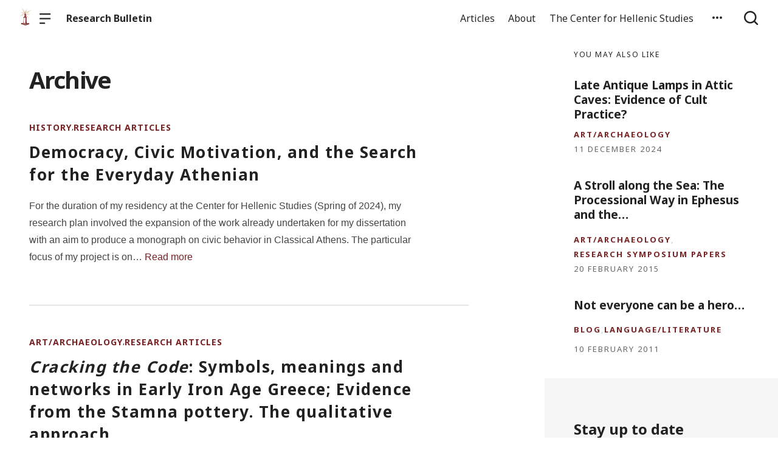

--- FILE ---
content_type: text/html; charset=UTF-8
request_url: https://research-bulletin.chs.harvard.edu/archive/page/5/
body_size: 9498
content:

  <!doctype html>
<!--[if lt IE 9]><html class="no-js no-svg ie lt-ie9 lt-ie8 lt-ie7" lang="en-US"> <![endif]-->
<!--[if IE 9]><html class="no-js no-svg ie ie9 lt-ie9 lt-ie8" lang="en-US"> <![endif]-->
<!--[if gt IE 9]><!--><html class="no-js no-svg" lang="en-US"> <!--<![endif]-->
<head>
    <meta charset="UTF-8" />

    <meta name="description" content="Dedicated to the work of fellows at the Center for Hellenic Studies">

    <link rel="stylesheet" href="https://research-bulletin.chs.harvard.edu/wp-content/themes/orpheus/style.css" type="text/css" />
    <link rel="stylesheet" href="https://research-bulletin.chs.harvard.edu/wp-content/themes/orpheus/static/css/draft.css" type="text/css" />
    <link rel="stylesheet" href="https://research-bulletin.chs.harvard.edu/wp-content/themes/orpheus/static/css/draft-js-inline-toolbar-plugin.css" type="text/css" />
    <link rel="stylesheet" href="https://research-bulletin.chs.harvard.edu/wp-content/themes/orpheus/static/css/draft-js-mention-plugin.css" type="text/css" />
    <link rel="stylesheet" href="https://research-bulletin.chs.harvard.edu/wp-content/themes/orpheus/static/css/draftjs-inline-toolbar.css" type="text/css" />
    <link rel="stylesheet" href="https://research-bulletin.chs.harvard.edu/wp-content/themes/orpheus/static/css/draftjs.css" type="text/css" />
    <link rel="stylesheet" href="https://research-bulletin.chs.harvard.edu/wp-content/themes/orpheus/static/css/orpheus.css" type="text/css" />
    <link rel="stylesheet" href="https://research-bulletin.chs.harvard.edu/wp-content/themes/orpheus/static/css/annotations.css" type="text/css" />
    <link rel="stylesheet" href="https://research-bulletin.chs.harvard.edu/wp-content/themes/orpheus/static/css/chs.css" type="text/css" />
    <link rel="stylesheet" href="https://research-bulletin.chs.harvard.edu/wp-content/themes/orpheus/static/css/publications.css" type="text/css" />
    <link rel="stylesheet" href="https://research-bulletin.chs.harvard.edu/wp-content/themes/orpheus/static/css/chs-main.css" type="text/css" />
    <link rel="stylesheet" href="https://research-bulletin.chs.harvard.edu/wp-content/themes/orpheus/static/css/main-site-home.css" type="text/css" />
    <link rel="stylesheet" href="https://research-bulletin.chs.harvard.edu/wp-content/themes/orpheus/static/css/404.css" type="text/css" />
    <link rel="stylesheet" href="https://research-bulletin.chs.harvard.edu/wp-content/themes/orpheus/static/css/pages.css" type="text/css" />
    <link rel="stylesheet" href="https://research-bulletin.chs.harvard.edu/wp-content/themes/orpheus/static/css/responsive.css" type="text/css" />
    <link rel="stylesheet" href="https://research-bulletin.chs.harvard.edu/wp-content/themes/orpheus/static/css/print.css" type="text/css" media="print" />
    <link rel="stylesheet" href="https://research-bulletin.chs.harvard.edu/wp-content/themes/orpheus/static/css/custom.css" type="text/css" />
                
    <link rel="stylesheet" href="https://cdn.jsdelivr.net/npm/@mdi/font@5.8.55/css/materialdesignicons.min.css" type="text/css" />
    <meta http-equiv="Content-Type" content="text/html; charset=UTF-8" />
    <meta http-equiv="X-UA-Compatible" content="IE=edge">
    <meta name="viewport" content="width=device-width, initial-scale=1, user-scalable=no">
    <link rel="author" href="https://research-bulletin.chs.harvard.edu/wp-content/themes/orpheus/humans.txt" />
    <link rel="pingback" href="https://research-bulletin.chs.harvard.edu/xmlrpc.php" />
    <link rel="profile" href="http://gmpg.org/xfn/11">

          <link rel="apple-touch-icon" sizes="180x180" href="/wp-content/themes/orpheus/static/images/apple-touch-icon.png">
      <link rel="icon" type="image/png" sizes="32x32" href="/wp-content/themes/orpheus/static/images/favicon-32x32.png">
      <link rel="icon" type="image/png" sizes="16x16" href="/wp-content/themes/orpheus/static/images/favicon-16x16.png">
      <link rel="manifest" href="/wp-content/themes/orpheus/static/images/site.webmanifest">
    
    <meta name="theme-color" content="#000000">
    <script src="https://cdn.ravenjs.com/3.21.0/raven.min.js" crossorigin="anonymous"></script>
    <link href="https://fonts.googleapis.com/css?family=Noto+Sans:400,700|Cardo:300,400,700&subset=cyrillic,greek,latin-ext" rel="stylesheet">
    <link href="https://api.mapbox.com/mapbox-gl-js/v1.1.1/mapbox-gl.css" rel="stylesheet">
    <link rel="stylesheet" href="https://api.mapbox.com/mapbox-gl-js/plugins/mapbox-gl-geocoder/v4.4.1/mapbox-gl-geocoder.css">
    <script async defer="defer" src="https://www.googletagmanager.com/gtag/js?id=UA-36250260-17"></script>

          <!-- Global site tag (gtag.js) - Google Analytics -->
      <script async src="https://www.googletagmanager.com/gtag/js?id=UA-83607684-5"></script>
      <script>
        window.dataLayer = window.dataLayer || [];
        function gtag(){dataLayer.push(arguments);}
        gtag('js', new Date());

        gtag('config', 'UA-83607684-5');
      </script>
    

    <script async defer="defer" src="https://www.google.com/recaptcha/api.js" type="text/javascript"></script>
    <script async defer="defer" src="https://maps.googleapis.com/maps/api/js?key=AIzaSyAoZmCz1xYcNNa3XvFQeXkbafy-Gn6sp-0" type="text/javascript"></script>
    <script src='https://api.mapbox.com/mapbox-gl-js/v1.4.1/mapbox-gl.js'></script>
    <link href='https://api.mapbox.com/mapbox-gl-js/v1.4.1/mapbox-gl.css' rel='stylesheet' />

    <title>Page 5 &#8211; Research Bulletin</title>
<meta name='robots' content='max-image-preview:large' />
<link rel='dns-prefetch' href='//s.w.org' />
<link rel='stylesheet' id='wp-block-library-css'  href='https://research-bulletin.chs.harvard.edu/wp-includes/css/dist/block-library/style.min.css' type='text/css' media='all' />
<style id='global-styles-inline-css' type='text/css'>
body{--wp--preset--color--black: #000000;--wp--preset--color--cyan-bluish-gray: #abb8c3;--wp--preset--color--white: #ffffff;--wp--preset--color--pale-pink: #f78da7;--wp--preset--color--vivid-red: #cf2e2e;--wp--preset--color--luminous-vivid-orange: #ff6900;--wp--preset--color--luminous-vivid-amber: #fcb900;--wp--preset--color--light-green-cyan: #7bdcb5;--wp--preset--color--vivid-green-cyan: #00d084;--wp--preset--color--pale-cyan-blue: #8ed1fc;--wp--preset--color--vivid-cyan-blue: #0693e3;--wp--preset--color--vivid-purple: #9b51e0;--wp--preset--gradient--vivid-cyan-blue-to-vivid-purple: linear-gradient(135deg,rgba(6,147,227,1) 0%,rgb(155,81,224) 100%);--wp--preset--gradient--light-green-cyan-to-vivid-green-cyan: linear-gradient(135deg,rgb(122,220,180) 0%,rgb(0,208,130) 100%);--wp--preset--gradient--luminous-vivid-amber-to-luminous-vivid-orange: linear-gradient(135deg,rgba(252,185,0,1) 0%,rgba(255,105,0,1) 100%);--wp--preset--gradient--luminous-vivid-orange-to-vivid-red: linear-gradient(135deg,rgba(255,105,0,1) 0%,rgb(207,46,46) 100%);--wp--preset--gradient--very-light-gray-to-cyan-bluish-gray: linear-gradient(135deg,rgb(238,238,238) 0%,rgb(169,184,195) 100%);--wp--preset--gradient--cool-to-warm-spectrum: linear-gradient(135deg,rgb(74,234,220) 0%,rgb(151,120,209) 20%,rgb(207,42,186) 40%,rgb(238,44,130) 60%,rgb(251,105,98) 80%,rgb(254,248,76) 100%);--wp--preset--gradient--blush-light-purple: linear-gradient(135deg,rgb(255,206,236) 0%,rgb(152,150,240) 100%);--wp--preset--gradient--blush-bordeaux: linear-gradient(135deg,rgb(254,205,165) 0%,rgb(254,45,45) 50%,rgb(107,0,62) 100%);--wp--preset--gradient--luminous-dusk: linear-gradient(135deg,rgb(255,203,112) 0%,rgb(199,81,192) 50%,rgb(65,88,208) 100%);--wp--preset--gradient--pale-ocean: linear-gradient(135deg,rgb(255,245,203) 0%,rgb(182,227,212) 50%,rgb(51,167,181) 100%);--wp--preset--gradient--electric-grass: linear-gradient(135deg,rgb(202,248,128) 0%,rgb(113,206,126) 100%);--wp--preset--gradient--midnight: linear-gradient(135deg,rgb(2,3,129) 0%,rgb(40,116,252) 100%);--wp--preset--duotone--dark-grayscale: url('#wp-duotone-dark-grayscale');--wp--preset--duotone--grayscale: url('#wp-duotone-grayscale');--wp--preset--duotone--purple-yellow: url('#wp-duotone-purple-yellow');--wp--preset--duotone--blue-red: url('#wp-duotone-blue-red');--wp--preset--duotone--midnight: url('#wp-duotone-midnight');--wp--preset--duotone--magenta-yellow: url('#wp-duotone-magenta-yellow');--wp--preset--duotone--purple-green: url('#wp-duotone-purple-green');--wp--preset--duotone--blue-orange: url('#wp-duotone-blue-orange');--wp--preset--font-size--small: 13px;--wp--preset--font-size--medium: 20px;--wp--preset--font-size--large: 36px;--wp--preset--font-size--x-large: 42px;}.has-black-color{color: var(--wp--preset--color--black) !important;}.has-cyan-bluish-gray-color{color: var(--wp--preset--color--cyan-bluish-gray) !important;}.has-white-color{color: var(--wp--preset--color--white) !important;}.has-pale-pink-color{color: var(--wp--preset--color--pale-pink) !important;}.has-vivid-red-color{color: var(--wp--preset--color--vivid-red) !important;}.has-luminous-vivid-orange-color{color: var(--wp--preset--color--luminous-vivid-orange) !important;}.has-luminous-vivid-amber-color{color: var(--wp--preset--color--luminous-vivid-amber) !important;}.has-light-green-cyan-color{color: var(--wp--preset--color--light-green-cyan) !important;}.has-vivid-green-cyan-color{color: var(--wp--preset--color--vivid-green-cyan) !important;}.has-pale-cyan-blue-color{color: var(--wp--preset--color--pale-cyan-blue) !important;}.has-vivid-cyan-blue-color{color: var(--wp--preset--color--vivid-cyan-blue) !important;}.has-vivid-purple-color{color: var(--wp--preset--color--vivid-purple) !important;}.has-black-background-color{background-color: var(--wp--preset--color--black) !important;}.has-cyan-bluish-gray-background-color{background-color: var(--wp--preset--color--cyan-bluish-gray) !important;}.has-white-background-color{background-color: var(--wp--preset--color--white) !important;}.has-pale-pink-background-color{background-color: var(--wp--preset--color--pale-pink) !important;}.has-vivid-red-background-color{background-color: var(--wp--preset--color--vivid-red) !important;}.has-luminous-vivid-orange-background-color{background-color: var(--wp--preset--color--luminous-vivid-orange) !important;}.has-luminous-vivid-amber-background-color{background-color: var(--wp--preset--color--luminous-vivid-amber) !important;}.has-light-green-cyan-background-color{background-color: var(--wp--preset--color--light-green-cyan) !important;}.has-vivid-green-cyan-background-color{background-color: var(--wp--preset--color--vivid-green-cyan) !important;}.has-pale-cyan-blue-background-color{background-color: var(--wp--preset--color--pale-cyan-blue) !important;}.has-vivid-cyan-blue-background-color{background-color: var(--wp--preset--color--vivid-cyan-blue) !important;}.has-vivid-purple-background-color{background-color: var(--wp--preset--color--vivid-purple) !important;}.has-black-border-color{border-color: var(--wp--preset--color--black) !important;}.has-cyan-bluish-gray-border-color{border-color: var(--wp--preset--color--cyan-bluish-gray) !important;}.has-white-border-color{border-color: var(--wp--preset--color--white) !important;}.has-pale-pink-border-color{border-color: var(--wp--preset--color--pale-pink) !important;}.has-vivid-red-border-color{border-color: var(--wp--preset--color--vivid-red) !important;}.has-luminous-vivid-orange-border-color{border-color: var(--wp--preset--color--luminous-vivid-orange) !important;}.has-luminous-vivid-amber-border-color{border-color: var(--wp--preset--color--luminous-vivid-amber) !important;}.has-light-green-cyan-border-color{border-color: var(--wp--preset--color--light-green-cyan) !important;}.has-vivid-green-cyan-border-color{border-color: var(--wp--preset--color--vivid-green-cyan) !important;}.has-pale-cyan-blue-border-color{border-color: var(--wp--preset--color--pale-cyan-blue) !important;}.has-vivid-cyan-blue-border-color{border-color: var(--wp--preset--color--vivid-cyan-blue) !important;}.has-vivid-purple-border-color{border-color: var(--wp--preset--color--vivid-purple) !important;}.has-vivid-cyan-blue-to-vivid-purple-gradient-background{background: var(--wp--preset--gradient--vivid-cyan-blue-to-vivid-purple) !important;}.has-light-green-cyan-to-vivid-green-cyan-gradient-background{background: var(--wp--preset--gradient--light-green-cyan-to-vivid-green-cyan) !important;}.has-luminous-vivid-amber-to-luminous-vivid-orange-gradient-background{background: var(--wp--preset--gradient--luminous-vivid-amber-to-luminous-vivid-orange) !important;}.has-luminous-vivid-orange-to-vivid-red-gradient-background{background: var(--wp--preset--gradient--luminous-vivid-orange-to-vivid-red) !important;}.has-very-light-gray-to-cyan-bluish-gray-gradient-background{background: var(--wp--preset--gradient--very-light-gray-to-cyan-bluish-gray) !important;}.has-cool-to-warm-spectrum-gradient-background{background: var(--wp--preset--gradient--cool-to-warm-spectrum) !important;}.has-blush-light-purple-gradient-background{background: var(--wp--preset--gradient--blush-light-purple) !important;}.has-blush-bordeaux-gradient-background{background: var(--wp--preset--gradient--blush-bordeaux) !important;}.has-luminous-dusk-gradient-background{background: var(--wp--preset--gradient--luminous-dusk) !important;}.has-pale-ocean-gradient-background{background: var(--wp--preset--gradient--pale-ocean) !important;}.has-electric-grass-gradient-background{background: var(--wp--preset--gradient--electric-grass) !important;}.has-midnight-gradient-background{background: var(--wp--preset--gradient--midnight) !important;}.has-small-font-size{font-size: var(--wp--preset--font-size--small) !important;}.has-medium-font-size{font-size: var(--wp--preset--font-size--medium) !important;}.has-large-font-size{font-size: var(--wp--preset--font-size--large) !important;}.has-x-large-font-size{font-size: var(--wp--preset--font-size--x-large) !important;}
</style>
<link rel='stylesheet' id='hide-admin-bar-based-on-user-roles-css'  href='https://research-bulletin.chs.harvard.edu/wp-content/plugins/hide-admin-bar-based-on-user-roles/public/css/hide-admin-bar-based-on-user-roles-public.css' type='text/css' media='all' />
<script type='text/javascript' src='https://research-bulletin.chs.harvard.edu/wp-includes/js/jquery/jquery.min.js' id='jquery-core-js'></script>
<script type='text/javascript' src='https://research-bulletin.chs.harvard.edu/wp-includes/js/jquery/jquery-migrate.min.js' id='jquery-migrate-js'></script>
<script type='text/javascript' src='https://research-bulletin.chs.harvard.edu/wp-content/plugins/hide-admin-bar-based-on-user-roles/public/js/hide-admin-bar-based-on-user-roles-public.js' id='hide-admin-bar-based-on-user-roles-js'></script>
<link rel="https://api.w.org/" href="https://research-bulletin.chs.harvard.edu/wp-json/" />		<style type="text/css" id="wp-custom-css">
			blockquote {
	padding-left: 4rem;
}

cite {
	font-family: "Cardo", "Times New Roman", serif;
	font-size: 19px;
	text-align: right;
}

strong {
	font-family: "Times New Roman";
}

.bibl {
  text-align: right;
  margin-top: 0.4em;
}

.bibl2 {
  margin-left: 0.5em;
  text-indent: -0.5em;
  margin-top: 0.4em;
}

.inlineCitation {
  margin-left: 1.25em;
  margin-bottom: 0.4em;
}

figcaption {
  padding: .5rem .5rem 1.2rem!important;
  text-align: left
}

.wp-block-button a {
  text-decoration: none;
  font-weight: bold;
  text-transform: uppercase;
}		</style>
		
  </head>

<body class="paged-5   -chs" data-template="base.twig">
<noscript class="noJavascriptMessage">
  <style>
    body,
    html {
      margin: 0;
      padding: 0;
    }

    .noJavascriptMessage {
      align-items: center;
      display: flex;
      font-family: "Trueno", -apple-system, BlinkMacSystemFont, "Helvetica Neue", Helvetica, sans-serif;
      justify-content: center;
      margin: 0;
      min-height: 100vh;
      padding: 0;
    }

    .noJavascriptMessage > div {
      max-width: 500px;
      padding: 20px;
      text-align: center;
    }

    .noJavascriptMessage svg {
      height: 100px;
      margin-bottom: 40px;
    }
  </style>
  <div>
    <svg width="150px" height="146px" viewbox="0 0 150 146" version="1.1" xmlns="http://www.w3.org/2000/svg" xmlns:xlink="http://www.w3.org/1999/xlink">
      <path
        d="M75.016497,145.4 C31.816497,145.4 0.816497,113.2 0.816497,73.4 L0.816497,73 C0.816497,33.2 32.216497,0.6 75.416497,0.6 C118.616497,0.6 149.616497,32.8 149.616497,72.6 L149.616497,73 C149.616497,112.8 118.216497,145.4 75.016497,145.4 Z M75.416497,117 C100.216497,117 117.416497,97.4 117.416497,73.4 L117.416497,73 C117.416497,49 99.816497,29 75.016497,29 C50.216497,29 33.016497,48.6 33.016497,72.6 L33.016497,73 C33.016497,97 50.616497,117 75.416497,117 Z"
        id="O"
        fill="#000000"></path>
    </svg>
    <p>Enable JavaScript and refresh the page to view the Center for Hellenic Studies website.</p>
    <p>
      <a href="https://www.enable-javascript.com/" target="_blank">See how to enable JavaScript in your browser.</a>
    </p>
  </div>
</noscript>

<div id="root">
  <div>
    	<header class="headerExternal
      -light
  " data-html2canvas-ignore="true">
  <div class="headerExternalDefault">
    <div class="headerExternalSite">
                  <a class="headerLogo" href="//chs.harvard.edu">
          <img src="/wp-content/themes/orpheus/static/images/chs_logo_lighthouse.png"/>
              </a>
              <button class="headerExternalButton headerExternalSiteMenuButton menuButton showMenuButton" href="/">
          <svg viewbox="0 0 30 30">
            <path
              d="M13.0518223,24.12 C13.8486533,24.12 14.4946125,24.7708056 14.4946125,25.5586857 L14.4946125,25.8973143 C14.4946125,26.6918785 13.8530946,27.336 13.0518223,27.336 L1.4427902,27.336 C0.645959177,27.336 0,26.6851944 0,25.8973143 L0,25.5586857 C0,24.7641215 0.641517873,24.12 1.4427902,24.12 L13.0518223,24.12 Z M27.5516448,12.864 C28.3455984,12.864 28.989225,13.5148056 28.989225,14.3026857 L28.989225,14.6413143 C28.989225,15.4358785 28.3430988,16.08 27.5516448,16.08 L1.43758018,16.08 C0.643626568,16.08 0,15.4291944 0,14.6413143 L0,14.3026857 C0,13.5081215 0.646126216,12.864 1.43758018,12.864 L27.5516448,12.864 Z M27.5516448,1.608 C28.3455984,1.608 28.989225,2.25880559 28.989225,3.04668573 L28.989225,3.38531427 C28.989225,4.17987846 28.3430988,4.824 27.5516448,4.824 L1.43758018,4.824 C0.643626568,4.824 0,4.17319441 0,3.38531427 L0,3.04668573 C0,2.25212154 0.646126216,1.608 1.43758018,1.608 L27.5516448,1.608 Z"
              id="path-1"></path>
          </svg>
        </button>
        <button class="headerExternalButton headerExternalSiteMenuButton hideMenuButton" href="/">
          <i class="mdi mdi-close"></i>
        </button>
                    <a class="headerExternalSiteArchiveTitle" href="/">
          Research Bulletin
        </a>
          </div>

      <ul class="headerExternalNav">
          <li class="headerMenuItem headerExternalNavLinkHideOnMobile headerMenuToggleButton   menu-item menu-item-type-custom menu-item-object-custom menu-item-10046 menu-item-has-children">
  <a target="" href="/archive">Articles</a>

      <div class="dropdownHeaderMenu" role="tooltip">
      <div
        class="jss88 jss92 jss89"
        id="menu-list-grow"
        style="opacity: 1; transform: scale(1, 1) translateZ(0px); transform-origin: center top; transition: opacity 253ms cubic-bezier(0.4, 0, 0.2, 1) 0ms, transform 168ms cubic-bezier(0.4, 0, 0.2, 1) 0ms;">
        <ul class="jss115 jss116 headerExternalSecondaryNav" role="menu">
                      <li >
              <a role="menuitem" href="https://research-bulletin.chs.harvard.edu/category/language-literature/">
                Language/Literature
              </a>
                          </li>
                      <li >
              <a role="menuitem" href="https://research-bulletin.chs.harvard.edu/category/art-archaeology/">
                Art/Archaeology
              </a>
                          </li>
                      <li >
              <a role="menuitem" href="https://research-bulletin.chs.harvard.edu/category/philosophy/">
                Philosophy/Science
              </a>
                          </li>
                      <li >
              <a role="menuitem" href="https://research-bulletin.chs.harvard.edu/category/epigraphy-papyrology/">
                Epigraphy/Papyrology
              </a>
                          </li>
                      <li >
              <a role="menuitem" href="https://research-bulletin.chs.harvard.edu/category/mythology-religion/">
                Mythology/Religion
              </a>
                          </li>
                      <li >
              <a role="menuitem" href="https://research-bulletin.chs.harvard.edu/category/history/">
                History
              </a>
                          </li>
                  </ul>
      </div>
    </div>
  </li>
          <li class="headerMenuItem headerExternalNavLinkHideOnMobile headerMenuToggleButton   menu-item menu-item-type-post_type menu-item-object-page menu-item-10021">
  <a target="" href="https://research-bulletin.chs.harvard.edu/about/">About</a>

  </li>
          <li class="headerMenuItem headerExternalNavLinkHideOnMobile headerMenuToggleButton   menu-item menu-item-type-custom menu-item-object-custom menu-item-13444 menu-item-has-children">
  <a target="" href="https://chs.harvard.edu/">The Center for Hellenic Studies</a>

      <div class="dropdownHeaderMenu" role="tooltip">
      <div
        class="jss88 jss92 jss89"
        id="menu-list-grow"
        style="opacity: 1; transform: scale(1, 1) translateZ(0px); transform-origin: center top; transition: opacity 253ms cubic-bezier(0.4, 0, 0.2, 1) 0ms, transform 168ms cubic-bezier(0.4, 0, 0.2, 1) 0ms;">
        <ul class="jss115 jss116 headerExternalSecondaryNav" role="menu">
                      <li >
              <a role="menuitem" href="https://chs.harvard.edu/programs/">
                Programs
              </a>
                          </li>
                      <li >
              <a role="menuitem" href="https://chs.harvard.edu/publications/">
                Publications
              </a>
                          </li>
                      <li >
              <a role="menuitem" href="https://chs.harvard.edu/event/">
                Events
              </a>
                          </li>
                      <li >
              <a role="menuitem" href="https://chs.harvard.edu/category/exhibits/">
                Exhibits
              </a>
                          </li>
                  </ul>
      </div>
    </div>
  </li>
    
    
          <li>
        <button class="jss7 jss1 headerExternalButton headerMenuToggleButton" tabindex="0" type="button" aria-owns="menu-list-grow" aria-haspopup="true">
          <span class="jss6">
            <svg class="jss10" focusable="false" viewbox="0 0 24 24" aria-hidden="true" role="presentation">
              <path fill="none" d="M0 0h24v24H0z"></path>
              <path d="M6 10c-1.1 0-2 .9-2 2s.9 2 2 2 2-.9 2-2-.9-2-2-2zm12 0c-1.1 0-2 .9-2 2s.9 2 2 2 2-.9 2-2-.9-2-2-2zm-6 0c-1.1 0-2 .9-2 2s.9 2 2 2 2-.9 2-2-.9-2-2-2z"></path>
            </svg>
          </span>
          <span class="jss19"></span>
          <div class="dropdownHeaderMenu -authHeaderMenu" role="tooltip">
  <div class="jss88 jss92 jss89" id="menu-list-grow" style="opacity: 1; transform: scale(1, 1) translateZ(0px); transform-origin: center top; transition: opacity 253ms cubic-bezier(0.4, 0, 0.2, 1) 0ms, transform 168ms cubic-bezier(0.4, 0, 0.2, 1) 0ms;">
    <ul class="jss115 jss116 headerExternalSecondaryNav" role="menu">
              <li tabindex="0">
          <a class="jss7 jss122 jss125 jss130 jss131 jss119 jss120" tabindex="-1" role="menuitem" href="/wp-login.php">
            Log in
          </a>
        </li>
        <li tabindex="0">
          <a class="jss7 jss122 jss125 jss130 jss131 jss119 jss120" tabindex="-1" role="menuitem" href="/wp-login.php?action=register">
            Sign Up
          </a>
        </li>
        <li tabindex="-1">
          <a href="https://forms.gle/5k98LtqRKtV9NmR26" class="jss7 jss122 jss125 jss130 jss131 jss119 jss120" tabindex="-1" role="menuitem">
            Help
          </a>
        </li>
          </ul>
  </div>
</div>
        </button>
      </li>
        <li>
      <button class="headerExternalButton headerExternalButtonSearch showMenuButton headerExternalButtonSearchFocusInput" type="button">
        <svg viewbox="0 0 30 30">
          <path
            d="M12.8841,0 C19.9997919,0 25.7682,5.75940898 25.7682,12.864 C25.7682,15.8364395 24.7584733,18.5734126 23.0628032,20.751641 L28.5175168,26.1989723 C29.1464611,26.8269354 29.1464611,27.8450646 28.5175168,28.4730277 C27.8885726,29.1009908 26.8688524,29.1009908 26.2399082,28.4730277 L26.2399082,28.4730277 L20.7840655,23.0268238 C18.6024335,24.7198485 15.8611839,25.728 12.8841,25.728 C5.76840806,25.728 0,19.968591 0,12.864 C0,5.75940898 5.76840806,0 12.8841,0 Z M12.8841,3.216 C7.54733104,3.216 3.221025,7.53555673 3.221025,12.864 C3.221025,18.1924433 7.54733104,22.512 12.8841,22.512 C18.220869,22.512 22.547175,18.1924433 22.547175,12.864 C22.547175,7.53555673 18.220869,3.216 12.8841,3.216 Z"
            id="path-1"></path>
        </svg>
      </button>
      <button class="headerExternalButton headerExternalButtonSearch hideMenuButton" type="button">
        <svg viewbox="0 0 30 30">
          <path
            d="M12.8841,0 C19.9997919,0 25.7682,5.75940898 25.7682,12.864 C25.7682,15.8364395 24.7584733,18.5734126 23.0628032,20.751641 L28.5175168,26.1989723 C29.1464611,26.8269354 29.1464611,27.8450646 28.5175168,28.4730277 C27.8885726,29.1009908 26.8688524,29.1009908 26.2399082,28.4730277 L26.2399082,28.4730277 L20.7840655,23.0268238 C18.6024335,24.7198485 15.8611839,25.728 12.8841,25.728 C5.76840806,25.728 0,19.968591 0,12.864 C0,5.75940898 5.76840806,0 12.8841,0 Z M12.8841,3.216 C7.54733104,3.216 3.221025,7.53555673 3.221025,12.864 C3.221025,18.1924433 7.54733104,22.512 12.8841,22.512 C18.220869,22.512 22.547175,18.1924433 22.547175,12.864 C22.547175,7.53555673 18.220869,3.216 12.8841,3.216 Z"
            id="path-1"></path>
        </svg>
      </button>
    </li>
  </ul>

    <div class="headerMenu">
      <div class="headerMenuInner">
        <form class="textsearchForm" id="search_form" action="/search">
          <input id="header_external_search" type="text" placeholder="Search for topics, articles, and authors . . ." name="s"/>
        </form>

        <div class="headerMenuColumns">
      
<ul>
  <li>
    <h4>
      <a target="" href="/archive">Articles</a>
    </h4>
  </li>

      <li>
      <a href="https://research-bulletin.chs.harvard.edu/category/language-literature/">
        Language/Literature
      </a>
          </li>
      <li>
      <a href="https://research-bulletin.chs.harvard.edu/category/art-archaeology/">
        Art/Archaeology
      </a>
          </li>
      <li>
      <a href="https://research-bulletin.chs.harvard.edu/category/philosophy/">
        Philosophy/Science
      </a>
          </li>
      <li>
      <a href="https://research-bulletin.chs.harvard.edu/category/epigraphy-papyrology/">
        Epigraphy/Papyrology
      </a>
          </li>
      <li>
      <a href="https://research-bulletin.chs.harvard.edu/category/mythology-religion/">
        Mythology/Religion
      </a>
          </li>
      <li>
      <a href="https://research-bulletin.chs.harvard.edu/category/history/">
        History
      </a>
          </li>
  
</ul>
      
<ul>
  <li>
    <h4>
      <a target="" href="https://research-bulletin.chs.harvard.edu/about/">About</a>
    </h4>
  </li>

  
</ul>
      
<ul>
  <li>
    <h4>
      <a target="" href="https://chs.harvard.edu/">The Center for Hellenic Studies</a>
    </h4>
  </li>

      <li>
      <a href="https://chs.harvard.edu/programs/">
        Programs
      </a>
          </li>
      <li>
      <a href="https://chs.harvard.edu/publications/">
        Publications
      </a>
          </li>
      <li>
      <a href="https://chs.harvard.edu/event/">
        Events
      </a>
          </li>
      <li>
      <a href="https://chs.harvard.edu/category/exhibits/">
        Exhibits
      </a>
          </li>
  
</ul>
  </div>
      </div>
    </div>
  </div>
</div>
<div class="headerExternalSearch" style="visibility: hidden;">
  <div class="headerExternalSearchContent">
    <button id="header_external_search_back">
      <svg class="jss10" focusable="false" viewbox="0 0 24 24" aria-hidden="true" role="presentation">
        <path fill="none" d="M0 0h24v24H0z"></path>
        <path d="M20 11H7.83l5.59-5.59L12 4l-8 8 8 8 1.41-1.41L7.83 13H20v-2z"></path>
      </svg>
    </button>
    <input id="header_external_search" type="search" placeholder="Search" value="">
  </div>
  <div class="headerExternalSearchBackground"></div>
</div>
</header>
      <div class="archive archiveLayout">
    <main class="archiveContent">
			<h1>Archive</h1>
			<div class="posts -verticalList ">
															<article class="tease -teaseFull tease-post
	-teaseCondensed
	-teaseNoImage
" id="tease-14394">

  
  
  <div class="postText">
    <div class="postCategories">
	<!--
		-->
	    			<a class="postCategory labelCaps" href="/category/history">History</a>,     	    			<a class="postCategory labelCaps" href="/category/research-articles">Research Articles</a>    	  	</div>

    <h2 class="h2">
					    <a href="https://research-bulletin.chs.harvard.edu/2024/09/27/democracy-civic-motivation-and-the-search-for-the-everyday-athenian/">
				      	        Democracy, Civic Motivation, and the Search for the Everyday Athenian
	            </a>
    </h2>

    
    <p>
              For the duration of my residency at the Center for Hellenic Studies (Spring of 2024), my research plan involved the expansion of the work already undertaken for my dissertation with an aim to produce a monograph on civic behavior in Classical Athens. The particular focus of my project is on&hellip;
      
					    <a href="https://research-bulletin.chs.harvard.edu/2024/09/27/democracy-civic-motivation-and-the-search-for-the-everyday-athenian/">
			        Read more
      </a>
    </p>

      </div>

</article>
																				<article class="tease -teaseFull tease-post
	-teaseCondensed
	-teaseNoImage
" id="tease-14341">

  
  
  <div class="postText">
    <div class="postCategories">
	<!--
		-->
	    			<a class="postCategory labelCaps" href="/category/art-archaeology">Art/Archaeology</a>,     	    			<a class="postCategory labelCaps" href="/category/research-articles">Research Articles</a>    	  	</div>

    <h2 class="h2">
					    <a href="https://research-bulletin.chs.harvard.edu/2024/09/17/cracking-the-code-symbols-meanings-and-networks-in-early-iron-age-greece-evidence-from-the-stamna-pottery-the-qualitative-approach/">
				      	        <em>Cracking the Code</em>: Symbols, meanings and networks in Early Iron Age Greece; Evidence from the Stamna pottery. The qualitative approach
	            </a>
    </h2>

    
    <p>
              FIG.1. Stamna region (and other Protogeometric sites in Aetolia, Greece). I. Stamna Basics The Protogeometric period in Stamna, Aetolia, initially came to light through isolated rescue excavations conducted intermittently over the past thirty years. [1] However, it gained recognition as an extensive cemetery of&hellip;
      
					    <a href="https://research-bulletin.chs.harvard.edu/2024/09/17/cracking-the-code-symbols-meanings-and-networks-in-early-iron-age-greece-evidence-from-the-stamna-pottery-the-qualitative-approach/">
			        Read more
      </a>
    </p>

      </div>

</article>
																				<article class="tease -teaseFull tease-post
	-teaseCondensed
	-teaseNoImage
" id="tease-14331">

  
  
  <div class="postText">
    <div class="postCategories">
	<!--
		-->
	    			<a class="postCategory labelCaps" href="/category/language-literature">Language/Literature</a>,     	    			<a class="postCategory labelCaps" href="/category/research-articles">Research Articles</a>    	  	</div>

    <h2 class="h2">
					    <a href="https://research-bulletin.chs.harvard.edu/2024/09/06/fabula-technologiae-antiquity-in-soviet-animation/">
				      	        <em>Fabula Technologiae</em>: Antiquity in Soviet Animation
	            </a>
    </h2>

    
    <p>
              Project overview During my summer fellowship at CHS, I worked on my new project entitled “Fabula Technologiae: Antiquity in Soviet Animation” which examines how the appearance and transformation of the images from Ancient Greek and Roman mythology, literature, and history correlate with the changing ideology and the cultural climate in&hellip;
      
					    <a href="https://research-bulletin.chs.harvard.edu/2024/09/06/fabula-technologiae-antiquity-in-soviet-animation/">
			        Read more
      </a>
    </p>

      </div>

</article>
																				<article class="tease -teaseFull tease-post
	-teaseCondensed
	-teaseNoImage
" id="tease-14326">

  
  
  <div class="postText">
    <div class="postCategories">
	<!--
		-->
	    			<a class="postCategory labelCaps" href="/category/history">History</a>,     	    			<a class="postCategory labelCaps" href="/category/research-articles">Research Articles</a>    	  	</div>

    <h2 class="h2">
					    <a href="https://research-bulletin.chs.harvard.edu/2024/09/06/state-and-local-consequences-of-a-gift-of-grain-from-the-numidian-king-massinissa-to-delos/">
				      	        State and Local Consequences of a Gift of Grain from the Numidian King Massinissa to Delos
	            </a>
    </h2>

    
    <p>
              My summer fellowship at the Center for Hellenic Studies centered on an article project which explored the state and local consequences of a gift of grain from the Numidian king Massinissa to Delos. Massinissa donated 2,796.5 medimnoi of wheat to Delos in 180 BCE whose sale the following year brought&hellip;
      
					    <a href="https://research-bulletin.chs.harvard.edu/2024/09/06/state-and-local-consequences-of-a-gift-of-grain-from-the-numidian-king-massinissa-to-delos/">
			        Read more
      </a>
    </p>

      </div>

</article>
																				<article class="tease -teaseFull tease-post
	-teaseCondensed
	-teaseNoImage
" id="tease-14300">

  
  
  <div class="postText">
    <div class="postCategories">
	<!--
		-->
	    			<a class="postCategory labelCaps" href="/category/art-archaeology">Art/Archaeology</a>,     	    			<a class="postCategory labelCaps" href="/category/research-articles">Research Articles</a>    	  	</div>

    <h2 class="h2">
					    <a href="https://research-bulletin.chs.harvard.edu/2024/08/09/cracking-the-code-symbols-meanings-and-networks-in-early-iron-age-greece-evidence-from-the-stamna-pottery-the-quantitative-approach/">
				      	        <em>Cracking the Code</em>: Symbols, meanings and networks in Early Iron Age Greece; Evidence from the Stamna pottery. The quantitative approach
	            </a>
    </h2>

    
    <p>
              Introduction During my stay at the CHS in Washington I worked on a collaborative project with Dr. Olga Gioulika Christakopoulou. In our joint research we investigated the impact of pottery from a Protogeometric cemetery in Aetolia upon western Greece while, in parallel, contemporary developments in the Aegean and the Mediterranean&hellip;
      
					    <a href="https://research-bulletin.chs.harvard.edu/2024/08/09/cracking-the-code-symbols-meanings-and-networks-in-early-iron-age-greece-evidence-from-the-stamna-pottery-the-quantitative-approach/">
			        Read more
      </a>
    </p>

      </div>

</article>
												</div>

    	    <nav class="pagination-block">
        <ul class="pagination">

                                        <li class="first btn">
                    <a href="https://research-bulletin.chs.harvard.edu/archive/">
                      <i class="mdi mdi-chevron-double-left"></i>
                      First
                    </a>
                </li>
            
                                        <li class="prev btn">
                    <a href="https://research-bulletin.chs.harvard.edu/archive/page/4/">
                      <i class="mdi mdi-chevron-left"></i>
                      Previous
                    </a>
                </li>
            
                                                            <li>
                        <a href="https://research-bulletin.chs.harvard.edu/archive/" class="page-number page-numbers">1</a>
                    </li>
                                                                <li>
                        <a href="https://research-bulletin.chs.harvard.edu/archive/page/2/" class="page-number page-numbers">2</a>
                    </li>
                                                                <li>
                        <a href="https://research-bulletin.chs.harvard.edu/archive/page/3/" class="page-number page-numbers">3</a>
                    </li>
                                                                <li>
                        <a href="https://research-bulletin.chs.harvard.edu/archive/page/4/" class="page-number page-numbers">4</a>
                    </li>
                                                                <li class="current">
                        <span class="page-number page-numbers current">5</span>
                    </li>
                                                                <li>
                        <a href="https://research-bulletin.chs.harvard.edu/archive/page/6/" class="page-number page-numbers">6</a>
                    </li>
                                                                <li>
                        <a href="https://research-bulletin.chs.harvard.edu/archive/page/7/" class="page-number page-numbers">7</a>
                    </li>
                                                                <li>
                        <a href="https://research-bulletin.chs.harvard.edu/archive/page/8/" class="page-number page-numbers">8</a>
                    </li>
                                                                <li>
                        <a href="https://research-bulletin.chs.harvard.edu/archive/page/9/" class="page-number page-numbers">9</a>
                    </li>
                                                                <li class="current">
                        <span class="dots">&hellip;</span>
                    </li>
                                                                <li>
                        <a href="https://research-bulletin.chs.harvard.edu/archive/page/94/" class="page-number page-numbers">94</a>
                    </li>
                            
                                        <li class="next btn">
                    <a href="https://research-bulletin.chs.harvard.edu/archive/page/6/">
                      Next
                      <i class="mdi mdi-chevron-right"></i>
                    </a>
                </li>
            
                                        <li class="last btn">
                    <a href="https://research-bulletin.chs.harvard.edu/archive/page/94/">
                      Last
                      <i class="mdi mdi-chevron-double-right"></i>
                    </a>
                </li>
            
        </ul>
    </nav>
    </main>

		<div class="archiveSidebar">
	    <aside id="main_sidebar" class="mainSidebar " data-html2canvas-ignore="true">

  
                <div class="sidebarInner">
        <h4 class="overline sidebarTitle">
          You may also like
        </h4>
        <div class="sidebarPosts">
                      <article class="
	tease -teaseSidebar
			-teaseNoImage
		" id="tease-14494">
  <a href="https://research-bulletin.chs.harvard.edu/2024/12/11/late-antique-lamps-in-attic-caves-evidence-of-cult-practice/">
    <h4>
              Late Antique Lamps in Attic Caves: Evidence of Cult Practice?
          </h4>
  </a>

  <div class="postMeta">
    				      <a class="postCategory" href="/category/art-archaeology">Art/Archaeology</a>			    	          <span class="postDate">
      11 December 2024
    </span>
  </div>

</article>
                      <article class="
	tease -teaseSidebar
			-teaseNoImage
		" id="tease-5541">
  <a href="https://research-bulletin.chs.harvard.edu/2015/02/20/a-stroll-along-the-sea/">
    <h4>
              A Stroll along the Sea: The Processional Way in Ephesus and the&hellip;
          </h4>
  </a>

  <div class="postMeta">
    				      <a class="postCategory" href="/category/art-archaeology">Art/Archaeology</a>, 			    				      <a class="postCategory" href="/category/research-symposium">Research Symposium Papers</a>			    	          <span class="postDate">
      20 February 2015
    </span>
  </div>

</article>
                      <article class="
	tease -teaseSidebar
			-teaseNoImage
		" id="tease-708">
  <a href="https://research-bulletin.chs.harvard.edu/2011/02/10/not-everyone-can-be-a-hero/">
    <h4>
              Not everyone can be a hero&#8230;
          </h4>
  </a>

  <div class="postMeta">
    				      <a class="postCategory" href="/category/blog">Blog</a>, 			    				      <a class="postCategory" href="/category/language-literature">Language/Literature</a>			    	          <span class="postDate">
      10 February 2011
    </span>
  </div>

</article>
                  </div>
      </div>

      
      <div class="sidebarSignup">
  <h4>Stay up to date</h4>
      <p>
      Get the latest updates from the CHS regarding programs, fellowships, and more!
    </p>
    <a
      class="chsButton -accentButton -emailButton"
      href="http://visitor.r20.constantcontact.com/manage/optin?v=[base64]%3D%3D">
      <i class="mdi mdi-email"></i>
      Join the community
    </a>
  </div>
    <div class="sidebarInner">
      <h4 class="overline sidebarTitle">
  Connect
</h4>
<div class="socialLinks">
  <ul>
        <li>
      <a href="https://twitter.com/HellenicStudies">
        <i class="mdi mdi-twitter"></i>
      </a>
    </li>
    <li>
      <a href="https://www.youtube.com/channel/UC4CZOzGtFzZe2pcONCNT15w">
        <i class="mdi mdi-youtube"></i>
      </a>
    </li>
    <li>
      <a href="https://www.facebook.com/centerforhellenicstudies/">
        <i class="mdi mdi-facebook"></i>
      </a>
    </li>
  </ul>
</div>
    </div>
  </aside>
		</div>

  </div>
                  <footer class="mainSiteFooter" data-html2canvas-ignore="true">
  <div class="footerLeft">
      <a href="//chs.harvard.edu">
        <img class="logo" src='/wp-content/themes/orpheus/static/images/logoHorizontal.png' />
      </a>
  </div>
  <div class="footerMiddle">
    <ul class="footerMenu">
              <li class=" menu-item menu-item-type-custom menu-item-object-custom menu-item-10046 menu-item-has-children">
          <a target="" href="/archive">
            Articles
          </a>
        </li>
              <li class=" menu-item menu-item-type-post_type menu-item-object-page menu-item-10021">
          <a target="" href="https://research-bulletin.chs.harvard.edu/about/">
            About
          </a>
        </li>
              <li class=" menu-item menu-item-type-custom menu-item-object-custom menu-item-13444 menu-item-has-children">
          <a target="" href="https://chs.harvard.edu/">
            The Center for Hellenic Studies
          </a>
        </li>
          </ul>
  </div>
  <div class="footerRight footerLinks">
    <div class="footerRow footerLegal">
      <a href="https://gdpr.harvard.edu/eeaprivacydisclosures">EU/EEA Privacy Disclosures</a>
      <a href="/cookie-policy">Cookie Policy</a>
    </div>
</footer>
            </div>

  </div>

<script type='text/javascript' id='chsSite-js-extra'>
/* <![CDATA[ */
var chsScriptVars = {"root":"https:\/\/research-bulletin.chs.harvard.edu\/wp-json\/","nonce":"948cce32ce"};
/* ]]> */
</script>
<script type='text/javascript' src='https://research-bulletin.chs.harvard.edu/wp-content/themes/orpheus/static/js/site.js' id='chsSite-js'></script>
<script type='text/javascript' id='chsSiteReact2-js-extra'>
/* <![CDATA[ */
var chsScriptVars = {"root":"https:\/\/research-bulletin.chs.harvard.edu\/wp-json\/","nonce":"948cce32ce"};
/* ]]> */
</script>
<script type='text/javascript' src='https://research-bulletin.chs.harvard.edu/wp-content/themes/orpheus/client/build/static/js/2.bundle.js' id='chsSiteReact2-js'></script>
<script type='text/javascript' id='chsSiteReact0-js-extra'>
/* <![CDATA[ */
var chsScriptVars = {"root":"https:\/\/research-bulletin.chs.harvard.edu\/wp-json\/","nonce":"948cce32ce"};
/* ]]> */
</script>
<script type='text/javascript' src='https://research-bulletin.chs.harvard.edu/wp-content/themes/orpheus/client/build/static/js/0.bundle.js' id='chsSiteReact0-js'></script>
<script type='text/javascript' id='chsSiteReact-js-extra'>
/* <![CDATA[ */
var chsScriptVars = {"root":"https:\/\/research-bulletin.chs.harvard.edu\/wp-json\/","nonce":"948cce32ce"};
/* ]]> */
</script>
<script type='text/javascript' src='https://research-bulletin.chs.harvard.edu/wp-content/themes/orpheus/client/build/static/js/bundle.js' id='chsSiteReact-js'></script>



<script>
  window.__orpheus__ = window.__orpheus__ || {};
  window.__orpheus__.userId = "";
  window.__orpheus__.username = "";
  window.__orpheus__.displayName = "";
  window.__orpheus__.userAvatar = "/wp-content/themes/orpheus/static/images/author_default.jpg";
</script>

<script src="https://code.jquery.com/jquery-3.3.1.min.js"></script>
<script src="https://cdnjs.cloudflare.com/ajax/libs/jquery.sticky/1.0.4/jquery.sticky.min.js"></script>
<script src="https://printjs-4de6.kxcdn.com/print.min.js"></script>
<script async="async" defer="defer" src="https://research-bulletin.chs.harvard.edu/wp-content/themes/orpheus/static/js/headroom.min.js"></script>
<script async="async" defer="defer" src="https://research-bulletin.chs.harvard.edu/wp-content/themes/orpheus/static/js/plax.js"></script>
<script async="async" defer="defer" src="https://research-bulletin.chs.harvard.edu/wp-content/themes/orpheus/static/js/sticky-sidebar.min.js"></script>
<script async="async" defer="defer" src="https://research-bulletin.chs.harvard.edu/wp-content/themes/orpheus/static/js/jquery.sticky-sidebar.min.js"></script>

<!-- Client side react assets -->
<!--
<script src="https://research-bulletin.chs.harvard.edu/wp-content/themes/orpheus/client/build/static/js/2.bundle.js"></script>
<script src="https://research-bulletin.chs.harvard.edu/wp-content/themes/orpheus/client/build/static/js/0.bundle.js"></script>
<script src="https://research-bulletin.chs.harvard.edu/wp-content/themes/orpheus/client/build/static/js/bundle.js"></script>
-->

<!-- Uncomment if running in dev mode -->
<!--
<script src="http://localhost:3000/static/js/main.bundle.js"></script>
<script src="http://localhost:3000/static/js/bundle.js"></script>
<script src="http://localhost:3000/static/js/0.bundle.js"></script>
-->

</body>
</html>
